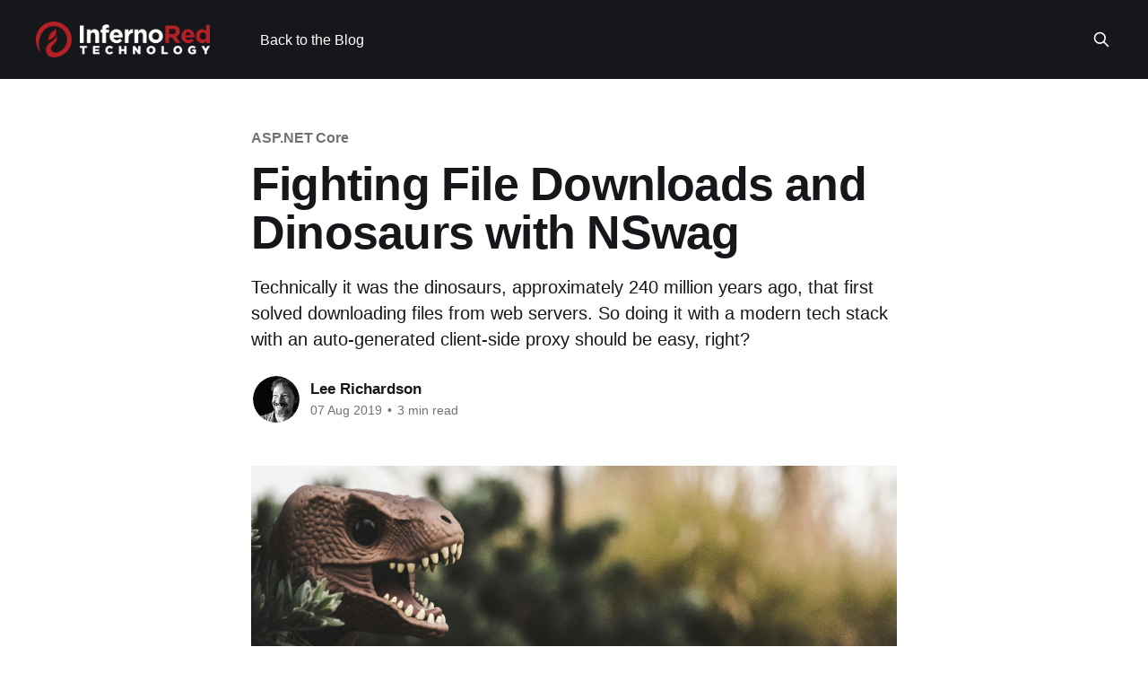

--- FILE ---
content_type: text/html; charset=utf-8
request_url: https://blog.infernored.com/fighting-file-downloads-and-dinosaurs-with-nswag-via-asp-net-boilerplate/
body_size: 8679
content:
<!DOCTYPE html>
<html lang="en">
<head>

    <title>Fighting File Downloads and Dinosaurs with NSwag</title>
    <meta charset="utf-8" />
    <meta http-equiv="X-UA-Compatible" content="IE=edge" />
    <meta name="HandheldFriendly" content="True" />
    <meta name="viewport" content="width=device-width, initial-scale=1.0" />
    
    <link rel="preload" as="style" href="/assets/built/screen.css?v=a940cd82cc" />
    <link rel="preload" as="script" href="/assets/built/casper.js?v=a940cd82cc" />

    <link rel="stylesheet" type="text/css" href="/assets/built/screen.css?v=a940cd82cc" />
    <link rel="stylesheet" type="text/css" href="/assets/built/irt.css?v=a940cd82cc" />

    <meta name="description" content="Technically it was the dinosaurs, approximately 240 million years ago, that first solved downloading files from web servers.  So doing it with a modern tech stack with an auto-generated client-side proxy should be easy, right?">
    <link rel="icon" href="https://blog.infernored.com/content/images/size/w256h256/2019/12/Logo-Icon.png" type="image/png">
    <link rel="canonical" href="https://blog.infernored.com/fighting-file-downloads-and-dinosaurs-with-nswag-via-asp-net-boilerplate/">
    <meta name="referrer" content="no-referrer-when-downgrade">
    <link rel="amphtml" href="https://blog.infernored.com/fighting-file-downloads-and-dinosaurs-with-nswag-via-asp-net-boilerplate/amp/">
    
    <meta property="og:site_name" content="InfernoRed Technology Blog">
    <meta property="og:type" content="article">
    <meta property="og:title" content="Fighting File Downloads and Dinosaurs with NSwag">
    <meta property="og:description" content="Technically it was the dinosaurs, approximately 240 million years ago, that first solved downloading files from web servers.  So doing it with a modern tech stack with an auto-generated client-side proxy should be easy, right?">
    <meta property="og:url" content="https://blog.infernored.com/fighting-file-downloads-and-dinosaurs-with-nswag-via-asp-net-boilerplate/">
    <meta property="og:image" content="https://images.unsplash.com/photo-1550280351-d447ef44cda0?ixlib&#x3D;rb-1.2.1&amp;q&#x3D;80&amp;fm&#x3D;jpg&amp;crop&#x3D;entropy&amp;cs&#x3D;tinysrgb&amp;w&#x3D;2000&amp;fit&#x3D;max&amp;ixid&#x3D;eyJhcHBfaWQiOjExNzczfQ">
    <meta property="article:published_time" content="2019-08-07T14:30:28.000Z">
    <meta property="article:modified_time" content="2019-12-17T16:14:58.000Z">
    <meta property="article:tag" content="ASP.NET Core">
    
    <meta property="article:publisher" content="https://www.facebook.com/InfernoRedTechnology/">
    <meta name="twitter:card" content="summary_large_image">
    <meta name="twitter:title" content="Fighting File Downloads and Dinosaurs with NSwag">
    <meta name="twitter:description" content="Technically it was the dinosaurs, approximately 240 million years ago, that first solved downloading files from web servers.  So doing it with a modern tech stack with an auto-generated client-side proxy should be easy, right?">
    <meta name="twitter:url" content="https://blog.infernored.com/fighting-file-downloads-and-dinosaurs-with-nswag-via-asp-net-boilerplate/">
    <meta name="twitter:image" content="https://images.unsplash.com/photo-1550280351-d447ef44cda0?ixlib&#x3D;rb-1.2.1&amp;q&#x3D;80&amp;fm&#x3D;jpg&amp;crop&#x3D;entropy&amp;cs&#x3D;tinysrgb&amp;w&#x3D;2000&amp;fit&#x3D;max&amp;ixid&#x3D;eyJhcHBfaWQiOjExNzczfQ">
    <meta name="twitter:label1" content="Written by">
    <meta name="twitter:data1" content="Lee Richardson">
    <meta name="twitter:label2" content="Filed under">
    <meta name="twitter:data2" content="ASP.NET Core">
    <meta name="twitter:site" content="@infernoredtech">
    <meta name="twitter:creator" content="@lprichar">
    <meta property="og:image:width" content="1200">
    <meta property="og:image:height" content="801">
    
    <script type="application/ld+json">
{
    "@context": "https://schema.org",
    "@type": "Article",
    "publisher": {
        "@type": "Organization",
        "name": "InfernoRed Technology Blog",
        "url": "https://blog.infernored.com/",
        "logo": {
            "@type": "ImageObject",
            "url": "https://blog.infernored.com/content/images/2019/12/Logo-Wide-Light.png"
        }
    },
    "author": {
        "@type": "Person",
        "name": "Lee Richardson",
        "image": {
            "@type": "ImageObject",
            "url": "https://blog.infernored.com/content/images/2022/08/TwitterPic2-Square.jpg",
            "width": 1200,
            "height": 1255
        },
        "url": "https://blog.infernored.com/author/lee-richardson/",
        "sameAs": [
            "https://www.leerichardson.com/",
            "https://x.com/lprichar"
        ]
    },
    "headline": "Fighting File Downloads and Dinosaurs with NSwag",
    "url": "https://blog.infernored.com/fighting-file-downloads-and-dinosaurs-with-nswag-via-asp-net-boilerplate/",
    "datePublished": "2019-08-07T14:30:28.000Z",
    "dateModified": "2019-12-17T16:14:58.000Z",
    "image": {
        "@type": "ImageObject",
        "url": "https://images.unsplash.com/photo-1550280351-d447ef44cda0?ixlib=rb-1.2.1&q=80&fm=jpg&crop=entropy&cs=tinysrgb&w=2000&fit=max&ixid=eyJhcHBfaWQiOjExNzczfQ",
        "width": 1200,
        "height": 801
    },
    "keywords": "ASP.NET Core",
    "description": "Technically it was the dinosaurs, approximately 240 million years ago, that first solved downloading files from web servers.  So doing it with a modern tech stack with an auto-generated client-side proxy should be easy, right?",
    "mainEntityOfPage": "https://blog.infernored.com/fighting-file-downloads-and-dinosaurs-with-nswag-via-asp-net-boilerplate/"
}
    </script>

    <meta name="generator" content="Ghost 5.130">
    <link rel="alternate" type="application/rss+xml" title="InfernoRed Technology Blog" href="https://blog.infernored.com/rss/">
    
    <script defer src="https://cdn.jsdelivr.net/ghost/sodo-search@~1.8/umd/sodo-search.min.js" data-key="550be83c2fe90ad4e6954ac791" data-styles="https://cdn.jsdelivr.net/ghost/sodo-search@~1.8/umd/main.css" data-sodo-search="https://blog.infernored.com/" data-locale="en" crossorigin="anonymous"></script>
    
    <link href="https://blog.infernored.com/webmentions/receive/" rel="webmention">
    <script defer src="/public/cards.min.js?v=a940cd82cc"></script><style>:root {--ghost-accent-color: #15171A;}</style>
    <link rel="stylesheet" type="text/css" href="/public/cards.min.css?v=a940cd82cc">
    <link rel="stylesheet" href="https://cdnjs.cloudflare.com/ajax/libs/prism/1.14.0/themes/prism-tomorrow.min.css"/>

<!-- Global site tag (gtag.js) - Google Analytics -->
<script async src="https://www.googletagmanager.com/gtag/js?id=UA-32664874-1"></script>
<script>
  window.dataLayer = window.dataLayer || [];
  function gtag(){dataLayer.push(arguments);}
  gtag('js', new Date());

  gtag('config', 'UA-32664874-1');
</script>

</head>
<body class="post-template tag-asp-net-core is-head-left-logo has-cover">
<div class="viewport">

    <header id="gh-head" class="gh-head outer">
        <div class="gh-head-inner inner">
            <div class="gh-head-brand">
                <a class="gh-head-logo" href="https://infernored.com">
                        <img src="https://blog.infernored.com/content/images/2019/12/Logo-Wide-Light.png" alt="InfernoRed Technology Blog">
                </a>
                <button class="gh-search gh-icon-btn" aria-label="Search this site" data-ghost-search><svg xmlns="http://www.w3.org/2000/svg" fill="none" viewBox="0 0 24 24" stroke="currentColor" stroke-width="2" width="20" height="20"><path stroke-linecap="round" stroke-linejoin="round" d="M21 21l-6-6m2-5a7 7 0 11-14 0 7 7 0 0114 0z"></path></svg></button>
                <button class="gh-burger" aria-label="Main Menu"></button>
            </div>

            <nav class="gh-head-menu">
                    <ul class="nav">
    <li class="nav-back-to-the-blog"><a href="https://blog.infernored.com/">Back to the Blog</a></li>
</ul>

            </nav>

            <div class="gh-head-actions">
                        <button class="gh-search gh-icon-btn" aria-label="Search this site" data-ghost-search><svg xmlns="http://www.w3.org/2000/svg" fill="none" viewBox="0 0 24 24" stroke="currentColor" stroke-width="2" width="20" height="20"><path stroke-linecap="round" stroke-linejoin="round" d="M21 21l-6-6m2-5a7 7 0 11-14 0 7 7 0 0114 0z"></path></svg></button>
            </div>
        </div>
    </header>

    <div class="site-content">
        



<main id="site-main" class="site-main">
<article class="article post tag-asp-net-core image-small">

    <header class="article-header gh-canvas">

        <div class="article-tag post-card-tags">
                <span class="post-card-primary-tag">
                    <a href="/tag/asp-net-core/">ASP.NET Core</a>
                </span>
        </div>

        <h1 class="article-title">Fighting File Downloads and Dinosaurs with NSwag</h1>

            <p class="article-excerpt">Technically it was the dinosaurs, approximately 240 million years ago, that first solved downloading files from web servers.  So doing it with a modern tech stack with an auto-generated client-side proxy should be easy, right?</p>

        <div class="article-byline">
        <section class="article-byline-content">

            <ul class="author-list instapaper_ignore">
                <li class="author-list-item">
                    <a href="/author/lee-richardson/" class="author-avatar" aria-label="Read more of Lee Richardson">
                        <img class="author-profile-image" src="/content/images/size/w100/2022/08/TwitterPic2-Square.jpg" alt="Lee Richardson" />
                    </a>
                </li>
            </ul>

            <div class="article-byline-meta">
                <h4 class="author-name"><a href="/author/lee-richardson/">Lee Richardson</a></h4>
                <div class="byline-meta-content">
                    <time class="byline-meta-date" datetime="2019-08-07">07 Aug 2019</time>
                        <span class="byline-reading-time"><span class="bull">&bull;</span> 3 min read</span>
                </div>
            </div>

        </section>
        </div>

            <figure class="article-image">
                <img
                    srcset="https://images.unsplash.com/photo-1550280351-d447ef44cda0?ixlib&#x3D;rb-1.2.1&amp;q&#x3D;80&amp;fm&#x3D;jpg&amp;crop&#x3D;entropy&amp;cs&#x3D;tinysrgb&amp;fit&#x3D;max&amp;ixid&#x3D;eyJhcHBfaWQiOjExNzczfQ&amp;w&#x3D;300 300w,
                            https://images.unsplash.com/photo-1550280351-d447ef44cda0?ixlib&#x3D;rb-1.2.1&amp;q&#x3D;80&amp;fm&#x3D;jpg&amp;crop&#x3D;entropy&amp;cs&#x3D;tinysrgb&amp;fit&#x3D;max&amp;ixid&#x3D;eyJhcHBfaWQiOjExNzczfQ&amp;w&#x3D;600 600w,
                            https://images.unsplash.com/photo-1550280351-d447ef44cda0?ixlib&#x3D;rb-1.2.1&amp;q&#x3D;80&amp;fm&#x3D;jpg&amp;crop&#x3D;entropy&amp;cs&#x3D;tinysrgb&amp;fit&#x3D;max&amp;ixid&#x3D;eyJhcHBfaWQiOjExNzczfQ&amp;w&#x3D;1000 1000w,
                            https://images.unsplash.com/photo-1550280351-d447ef44cda0?ixlib&#x3D;rb-1.2.1&amp;q&#x3D;80&amp;fm&#x3D;jpg&amp;crop&#x3D;entropy&amp;cs&#x3D;tinysrgb&amp;fit&#x3D;max&amp;ixid&#x3D;eyJhcHBfaWQiOjExNzczfQ&amp;w&#x3D;2000 2000w"
                    sizes="(min-width: 1400px) 1400px, 92vw"
                    src="https://images.unsplash.com/photo-1550280351-d447ef44cda0?ixlib&#x3D;rb-1.2.1&amp;q&#x3D;80&amp;fm&#x3D;jpg&amp;crop&#x3D;entropy&amp;cs&#x3D;tinysrgb&amp;fit&#x3D;max&amp;ixid&#x3D;eyJhcHBfaWQiOjExNzczfQ&amp;w&#x3D;2000"
                    alt="Fighting File Downloads and Dinosaurs with NSwag"
                />
            </figure>

    </header>

    <section class="gh-content gh-canvas">
        <p>Sadly, I've lived with this embarrassing hack to a rudimentary problem for months because a confluence of technologies that make my life easy for common actions make it hard for infrequent ones.  This week, I won round 2 by solving the problem correctly.</p><h2 id="the-problem">The Problem</h2><p>My tech stack looks like this:</p><ul><li>ASP.Net Core - for back end</li><li>Angular 7 - for front end (it requires a custom CORS policy, more on that later)</li><li>Swashbuckle - exposes a dynamically generated swagger json file</li><li><a href="https://github.com/RicoSuter/NSwag?ref=blog.infernored.com" rel=" noopener">NSwag</a> - consumes the swagger file and generates a client proxy</li></ul><p>It happens to look like that because I use this excellent framework called <a href="https://aspnetboilerplate.com/?ref=blog.infernored.com" rel=" noopener">ASP.Net Boilerplate</a> (ABP, and if that doesn't sound familiar check out this <a href="https://www.youtube.com/watch?v=xmHTYF5RvMs&t=8s&ref=blog.infernored.com" rel=" noopener">ASP.Net Boilerplate Overview</a>).  Regardless, it's a great tech stack independent of ABP.</p><p>The API client proxy that NSwag generates is great -- saves a huge amount of time and energy.  Unless, it turns out, you're trying to download a dynamically generated Excel file in TypeScript on button click and trigger a download.</p><h2 id="a-naive-solution">A Naive Solution</h2><p>After a brief web search one couldn't be blamed for installing EPPlus and writing an ASP.Net controller like this:</p><pre><code class="language-csharp">[Route("api/[controller]")]
public class ProductFilesController : AbpController
{
    [HttpPost]
    [Route("{filename}.xlsx")]
    public ActionResult Download(string fileName)
    {
        var fileMemoryStream = GenerateReportAndWriteToMemoryStream();
        return File(fileMemoryStream,
            "application/vnd.openxmlformats-officedocument.spreadsheetml.sheet",
            fileName + ".xlsx");
    }
 
    private byte[] GenerateReportAndWriteToMemoryStream()
    {
        using (ExcelPackage package = new ExcelPackage())
        {
            ExcelWorksheet worksheet = package.Workbook.Worksheets.Add("Data");
            worksheet.Cells[1, 1].Value = "Hello World";
            return package.GetAsByteArray();
        }
    }
}</code></pre><p></p><p>I took the approach above and naively expected Swashbuckle to generate a reasonable swagger.json file.  It generated this: </p><pre><code class="language-json">"/api/ProductFiles/{filename}.xlsx": {
    "post": {
        "tags": ["ProductFiles"],
            "operationId": "ApiProductFilesByFilename}.xlsxPost",
            "consumes": [],
            "produces": [],
            "parameters": [{
                "name": "fileName",
                "in": "path",
                "required": true,
                "type": "string"
            }],
            "responses": {
            "200": {
                "description": "Success"
            }
        }
    }
 
},</code></pre><p>See the problem?  You're clearly smarter than me.  I ran NSwag and it generated this:</p><pre><code class="language-csharp">export class ApiServiceProxy {
    productFiles(fileName: string): Observable&lt;void&gt; {</code></pre><p>Oh no.  No, Observable of void, is not going to work.  It needs to return something, anything.  Clearly I needed to be more explicit about the return type in the controller:</p><pre><code class="language-csharp">public ActionResult&lt;FileContentResult&gt; Download(string fileName) { ... }</code></pre><p>And Swagger?</p><pre><code class="language-json">"/api/ProductFiles/{filename}.xlsx": {
    "post": {
        "tags": ["ProductFiles"],
            "operationId": "ApiProductFilesByFilename}.xlsxPost",
            "consumes": [],
            "produces": ["text/plain", "application/json", "text/json"],
            ...
            "200": {
                "description": "Success",
                    "schema": {
                    "$ref": "#/definitions/FileContentResult"
                }
            }</code></pre><p>Perfect!  Swagger says a FileContentResult is the result and NSwag generates the exact code I was hoping for.  Everything looks peachy ... until you run it and the server says:</p><pre><code class="language-powershell">System.ArgumentException: Invalid type parameter 'Microsoft.AspNetCore.Mvc.FileContentResult' specified for 'ActionResult'.</code></pre><p>And what about specifying just FileContentResult as the return type?  Fail.  It's back to void.</p><figure class="kg-card kg-image-card"><img src="https://blog.infernored.com/content/images/2019/12/IGiveUp_width-1000-name-IGiveUp.jpg" class="kg-image" alt="IGiveUp" loading="lazy"></figure><p>Ohai ProducesResponseType attribute.</p><pre><code class="language-csharp">[HttpPost]
[Route("{filename}.xlsx")]
[ProducesResponseType(typeof(FileContentResult), (int)HttpStatusCode.OK)]
 
public ActionResult Download(string fileName)</code></pre><p>Swagger, do you like me now?  Yes.  NSwag?  Yes!  Serverside runtime you love me right?  Yup.  Finally NSwag you'll give me back that sweet FileContentResult if I'm friendly and sweet?</p><pre><code class="language-powershell">ERROR SyntaxError: Unexpected token P in JSON at position 0</code></pre><p>inside the blobToText() function?!</p><p>NOOOOOOOOOOOOOOOOOOOOOOOOOOOOOOOOOO!</p><h2 id="i-give-up">I Give Up</h2><p>It was a disaster.  blobToText()?  Grr.  At some point while fighting it I was even getting these red herring CORS errors that I can't reproduce now that I spent hours fighting.  All I know is if you see CORS errors don't bother with [EnableCors], just read the logs closely it's probably something else.</p><p>That was about six months ago.  It's taken me that long to calm down.</p><p>At the time I solved it by adding a hidden form tag, an ngNoForm, a target="_blank", and a bunch of hidden inputs.  I don't know how I slept at night.</p><p>But I was actually pretty close and with persistence found the path to enlightenment.</p><h2 id="less-complaining-more-solution">Less Complaining, More Solution</h2><p>Ok, ok, I've dragged this on long enough.  On a good googlefu day I stumbled on <a href="https://stackoverflow.com/a/53722309/40783?ref=blog.infernored.com">the solution</a> of telling Swashbuckle to map all instances of FileContentResult with "file" in startup.cs:</p><pre><code class="language-csharp">services.AddSwaggerGen(options =&gt;
{
    options.MapType(() =&gt; new Schema
    {
        Type = "file"
    });</code></pre><p>That generates this swagger file:</p><pre><code class="language-json">"/api/ProductFiles/{filename}.xlsx": {
    "post": {
        "tags": ["ProductFiles"],
            "operationId": "ApiProductFilesByFilename}.xlsxPost",
            "consumes": [],
            "produces": ["text/plain", "application/json", "text/json"],
            "parameters": [{
                "name": "fileName",
                "in": "path",
                "required": true,
                "type": "string"
            }],
            "responses": {
            "200": {
                "description": "Success",
                    "schema": {
                    "type": "file"
                }
            }
        }
    }
}</code></pre><p>Type: file, yes of course.  Solved problems are always so simple.  NSwag turns it into this function:</p><pre><code class="language-csharp">productFiles(fileName: string): Observable&lt;FileResponse&gt; {</code></pre><p>Which allows me to write this fancy little goodness:</p><pre><code class="language-csharp">public download() {
 const fileName = moment().format('YYYY-MM-DD');
 this.apiServiceProxy.productFiles(fileName)
.subscribe(fileResponse =&gt; {
 const a = document.createElement('a');
 a.href = URL.createObjectURL(fileResponse.data);
 a.download = fileName + '.xlsx';
 a.click();
});

}</code></pre><p>So pretty, right?!  And it even works!!</p><p>What's better is if you add additional parameters like</p><pre><code class="language-csharp">public ActionResult Download(string fileName, [FromBody]ProductFileParamsDto paramsDto)</code></pre><p>Then NSwag generates a ProductFileParamsDto and makes it a parameter.</p><p>Fantastic.  All <a href="https://github.com/lprichar/LeesStore/pull/1/files?ref=blog.infernored.com">the code</a> is available in a nice tidy pull request for perusal.</p><h2 id="conclusion">Conclusion</h2><p>I really think this issue is why the dinosaurs left.  But now hopefully, with some luck, you won't share their fate.</p>
    </section>


</article>
</main>




            <aside class="read-more-wrap outer">
                <div class="read-more inner">
                        
<article class="post-card post featured">

    <a class="post-card-image-link" href="/ai-can-build-the-skeleton-but-it-still-needs-human-insight-to-add-the-soul/">

        <img class="post-card-image"
            srcset="https://images.unsplash.com/photo-1444703686981-a3abbc4d4fe3?crop&#x3D;entropy&amp;cs&#x3D;tinysrgb&amp;fit&#x3D;max&amp;fm&#x3D;jpg&amp;ixid&#x3D;M3wxMTc3M3wwfDF8c2VhcmNofDF8fHNvdWx8ZW58MHx8fHwxNzY0MDg0MzE5fDA&amp;ixlib&#x3D;rb-4.1.0&amp;q&#x3D;80&amp;w&#x3D;300 300w,
                    https://images.unsplash.com/photo-1444703686981-a3abbc4d4fe3?crop&#x3D;entropy&amp;cs&#x3D;tinysrgb&amp;fit&#x3D;max&amp;fm&#x3D;jpg&amp;ixid&#x3D;M3wxMTc3M3wwfDF8c2VhcmNofDF8fHNvdWx8ZW58MHx8fHwxNzY0MDg0MzE5fDA&amp;ixlib&#x3D;rb-4.1.0&amp;q&#x3D;80&amp;w&#x3D;600 600w,
                    https://images.unsplash.com/photo-1444703686981-a3abbc4d4fe3?crop&#x3D;entropy&amp;cs&#x3D;tinysrgb&amp;fit&#x3D;max&amp;fm&#x3D;jpg&amp;ixid&#x3D;M3wxMTc3M3wwfDF8c2VhcmNofDF8fHNvdWx8ZW58MHx8fHwxNzY0MDg0MzE5fDA&amp;ixlib&#x3D;rb-4.1.0&amp;q&#x3D;80&amp;w&#x3D;1000 1000w,
                    https://images.unsplash.com/photo-1444703686981-a3abbc4d4fe3?crop&#x3D;entropy&amp;cs&#x3D;tinysrgb&amp;fit&#x3D;max&amp;fm&#x3D;jpg&amp;ixid&#x3D;M3wxMTc3M3wwfDF8c2VhcmNofDF8fHNvdWx8ZW58MHx8fHwxNzY0MDg0MzE5fDA&amp;ixlib&#x3D;rb-4.1.0&amp;q&#x3D;80&amp;w&#x3D;2000 2000w"
            sizes="(max-width: 1000px) 400px, 800px"
            src="https://images.unsplash.com/photo-1444703686981-a3abbc4d4fe3?crop&#x3D;entropy&amp;cs&#x3D;tinysrgb&amp;fit&#x3D;max&amp;fm&#x3D;jpg&amp;ixid&#x3D;M3wxMTc3M3wwfDF8c2VhcmNofDF8fHNvdWx8ZW58MHx8fHwxNzY0MDg0MzE5fDA&amp;ixlib&#x3D;rb-4.1.0&amp;q&#x3D;80&amp;w&#x3D;600"
            alt="AI Can Build the Skeleton, But It Still Needs Human Insight to Add the Soul"
            loading="lazy"
        />


    </a>

    <div class="post-card-content">

        <a class="post-card-content-link" href="/ai-can-build-the-skeleton-but-it-still-needs-human-insight-to-add-the-soul/">
            <header class="post-card-header">
                <div class="post-card-tags">
                        <span class="post-card-featured"><svg width="16" height="17" viewBox="0 0 16 17" fill="none" xmlns="http://www.w3.org/2000/svg">
    <path d="M4.49365 4.58752C3.53115 6.03752 2.74365 7.70002 2.74365 9.25002C2.74365 10.6424 3.29678 11.9778 4.28134 12.9623C5.26591 13.9469 6.60127 14.5 7.99365 14.5C9.38604 14.5 10.7214 13.9469 11.706 12.9623C12.6905 11.9778 13.2437 10.6424 13.2437 9.25002C13.2437 6.00002 10.9937 3.50002 9.16865 1.68127L6.99365 6.25002L4.49365 4.58752Z" stroke="currentColor" stroke-width="2" stroke-linecap="round" stroke-linejoin="round"></path>
</svg> Featured</span>
                </div>
                <h2 class="post-card-title">
                    AI Can Build the Skeleton, But It Still Needs Human Insight to Add the Soul
                </h2>
            </header>
                <div class="post-card-excerpt">AI is great at generating first-draft designs, but it still struggles with context, nuance, and emotion. IRT Engineer Ella Seeman breaks down where AI helps in UI/UX, where it falls short, and why human judgment is still essential for designs that feel intuitive and alive.</div>
        </a>

        <footer class="post-card-meta">
            <time class="post-card-meta-date" datetime="2025-11-25">25 Nov 2025</time>
                <span class="post-card-meta-length">4 min read</span>
        </footer>

    </div>

</article>
                        
<article class="post-card post featured">

    <a class="post-card-image-link" href="/the-near-future-of-vibe-coding-and-ai-assisted-programming/">

        <img class="post-card-image"
            srcset="https://images.unsplash.com/photo-1641312051962-6b35243a57a5?crop&#x3D;entropy&amp;cs&#x3D;tinysrgb&amp;fit&#x3D;max&amp;fm&#x3D;jpg&amp;ixid&#x3D;M3wxMTc3M3wwfDF8c2VhcmNofDQ0fHxWaWJlJTIwY29kaW5nfGVufDB8fHx8MTc1NzAwNTU4OHww&amp;ixlib&#x3D;rb-4.1.0&amp;q&#x3D;80&amp;w&#x3D;300 300w,
                    https://images.unsplash.com/photo-1641312051962-6b35243a57a5?crop&#x3D;entropy&amp;cs&#x3D;tinysrgb&amp;fit&#x3D;max&amp;fm&#x3D;jpg&amp;ixid&#x3D;M3wxMTc3M3wwfDF8c2VhcmNofDQ0fHxWaWJlJTIwY29kaW5nfGVufDB8fHx8MTc1NzAwNTU4OHww&amp;ixlib&#x3D;rb-4.1.0&amp;q&#x3D;80&amp;w&#x3D;600 600w,
                    https://images.unsplash.com/photo-1641312051962-6b35243a57a5?crop&#x3D;entropy&amp;cs&#x3D;tinysrgb&amp;fit&#x3D;max&amp;fm&#x3D;jpg&amp;ixid&#x3D;M3wxMTc3M3wwfDF8c2VhcmNofDQ0fHxWaWJlJTIwY29kaW5nfGVufDB8fHx8MTc1NzAwNTU4OHww&amp;ixlib&#x3D;rb-4.1.0&amp;q&#x3D;80&amp;w&#x3D;1000 1000w,
                    https://images.unsplash.com/photo-1641312051962-6b35243a57a5?crop&#x3D;entropy&amp;cs&#x3D;tinysrgb&amp;fit&#x3D;max&amp;fm&#x3D;jpg&amp;ixid&#x3D;M3wxMTc3M3wwfDF8c2VhcmNofDQ0fHxWaWJlJTIwY29kaW5nfGVufDB8fHx8MTc1NzAwNTU4OHww&amp;ixlib&#x3D;rb-4.1.0&amp;q&#x3D;80&amp;w&#x3D;2000 2000w"
            sizes="(max-width: 1000px) 400px, 800px"
            src="https://images.unsplash.com/photo-1641312051962-6b35243a57a5?crop&#x3D;entropy&amp;cs&#x3D;tinysrgb&amp;fit&#x3D;max&amp;fm&#x3D;jpg&amp;ixid&#x3D;M3wxMTc3M3wwfDF8c2VhcmNofDQ0fHxWaWJlJTIwY29kaW5nfGVufDB8fHx8MTc1NzAwNTU4OHww&amp;ixlib&#x3D;rb-4.1.0&amp;q&#x3D;80&amp;w&#x3D;600"
            alt="The Near Future of Vibe Coding and AI-Assisted Programming"
            loading="lazy"
        />


    </a>

    <div class="post-card-content">

        <a class="post-card-content-link" href="/the-near-future-of-vibe-coding-and-ai-assisted-programming/">
            <header class="post-card-header">
                <div class="post-card-tags">
                        <span class="post-card-featured"><svg width="16" height="17" viewBox="0 0 16 17" fill="none" xmlns="http://www.w3.org/2000/svg">
    <path d="M4.49365 4.58752C3.53115 6.03752 2.74365 7.70002 2.74365 9.25002C2.74365 10.6424 3.29678 11.9778 4.28134 12.9623C5.26591 13.9469 6.60127 14.5 7.99365 14.5C9.38604 14.5 10.7214 13.9469 11.706 12.9623C12.6905 11.9778 13.2437 10.6424 13.2437 9.25002C13.2437 6.00002 10.9937 3.50002 9.16865 1.68127L6.99365 6.25002L4.49365 4.58752Z" stroke="currentColor" stroke-width="2" stroke-linecap="round" stroke-linejoin="round"></path>
</svg> Featured</span>
                </div>
                <h2 class="post-card-title">
                    The Near Future of Vibe Coding and AI-Assisted Programming
                </h2>
            </header>
                <div class="post-card-excerpt">Vibe coding (or AI-assisted coding) is changing how everyone builds software. From drafting code to debugging errors, Sam Hooker explores his experience with vibe coding and what its rise means for the future of software development.</div>
        </a>

        <footer class="post-card-meta">
            <time class="post-card-meta-date" datetime="2025-09-09">09 Sep 2025</time>
                <span class="post-card-meta-length">4 min read</span>
        </footer>

    </div>

</article>
                        
<article class="post-card post">

    <a class="post-card-image-link" href="/deploying-next-js-with-firebase-hosting-a-step-by-step-guide/">

        <img class="post-card-image"
            srcset="/content/images/size/w300/2025/01/Untitled-design.png 300w,
                    /content/images/size/w600/2025/01/Untitled-design.png 600w,
                    /content/images/size/w1000/2025/01/Untitled-design.png 1000w,
                    /content/images/size/w2000/2025/01/Untitled-design.png 2000w"
            sizes="(max-width: 1000px) 400px, 800px"
            src="/content/images/size/w600/2025/01/Untitled-design.png"
            alt="Deploying Next.js with Firebase Hosting: A Step-by-Step Guide"
            loading="lazy"
        />


    </a>

    <div class="post-card-content">

        <a class="post-card-content-link" href="/deploying-next-js-with-firebase-hosting-a-step-by-step-guide/">
            <header class="post-card-header">
                <div class="post-card-tags">
                </div>
                <h2 class="post-card-title">
                    Deploying Next.js with Firebase Hosting: A Step-by-Step Guide
                </h2>
            </header>
                <div class="post-card-excerpt">InfernoRed software engineer and &quot;Assistant to the Regional Coder,&quot; Miguel Garcia, explains how to deploy a Next.js app using Firebase Hosting with GitHub integration.</div>
        </a>

        <footer class="post-card-meta">
            <time class="post-card-meta-date" datetime="2025-02-10">10 Feb 2025</time>
                <span class="post-card-meta-length">8 min read</span>
        </footer>

    </div>

</article>
                </div>
            </aside>



    </div>

    <footer class="site-footer outer">
        <div class="inner">
            <section class="copyright"><a href="https://blog.infernored.com">InfernoRed Technology Blog</a> &copy; 2026</section>
            <nav class="site-footer-nav">
                <ul>
                    <li>
                        <a href="https://www.facebook.com/InfernoRedTechnology/" target="_blank" rel="noopener">Facebook</a>
                    </li>
                    <li>
                        <a href="https://x.com/infernoredtech" target="_blank" rel="noopener">Twitter</a>
                    </li>
                    <li>
                        <a href="https://www.linkedin.com/company/infernored-technology/" target="_blank" rel="noopener">LinkedIn</a>
                    </li>
                </ul>
            </nav>
        </div>
    </footer>

</div>

    <div class="pswp" tabindex="-1" role="dialog" aria-hidden="true">
    <div class="pswp__bg"></div>

    <div class="pswp__scroll-wrap">
        <div class="pswp__container">
            <div class="pswp__item"></div>
            <div class="pswp__item"></div>
            <div class="pswp__item"></div>
        </div>

        <div class="pswp__ui pswp__ui--hidden">
            <div class="pswp__top-bar">
                <div class="pswp__counter"></div>

                <button class="pswp__button pswp__button--close" title="Close (Esc)"></button>
                <button class="pswp__button pswp__button--share" title="Share"></button>
                <button class="pswp__button pswp__button--fs" title="Toggle fullscreen"></button>
                <button class="pswp__button pswp__button--zoom" title="Zoom in/out"></button>

                <div class="pswp__preloader">
                    <div class="pswp__preloader__icn">
                        <div class="pswp__preloader__cut">
                            <div class="pswp__preloader__donut"></div>
                        </div>
                    </div>
                </div>
            </div>

            <div class="pswp__share-modal pswp__share-modal--hidden pswp__single-tap">
                <div class="pswp__share-tooltip"></div>
            </div>

            <button class="pswp__button pswp__button--arrow--left" title="Previous (arrow left)"></button>
            <button class="pswp__button pswp__button--arrow--right" title="Next (arrow right)"></button>

            <div class="pswp__caption">
                <div class="pswp__caption__center"></div>
            </div>
        </div>
    </div>
</div>
<script
    src="https://code.jquery.com/jquery-3.5.1.min.js"
    integrity="sha256-9/aliU8dGd2tb6OSsuzixeV4y/faTqgFtohetphbbj0="
    crossorigin="anonymous">
</script>
<script src="/assets/built/casper.js?v=a940cd82cc"></script>
<script>
$(document).ready(function () {
    // Mobile Menu Trigger
    $('.gh-burger').click(function () {
        $('body').toggleClass('gh-head-open');
    });
    // FitVids - Makes video embeds responsive
    $(".gh-content").fitVids();
});
</script>

<!--
Support for syntax highlighting in code snippets
Adding prism.min.js enables tokenization of any multiline code, provided
the language is recognized.
This will break up the code syntactically and assign token classes for use by css.
-->
<script type="text/javascript" src="https://cdnjs.cloudflare.com/ajax/libs/prism/1.14.0/prism.min.js"></script>

<!--
In order to support a language, add the appropriate prism parser here.
https://prismjs.com/#supported-languages

In your blog post, use the language name from this file, e.g.
```csharp
// code here
```
-->
<script type="text/javascript" src="https://cdnjs.cloudflare.com/ajax/libs/prism/1.14.0/components/prism-bash.min.js"></script>
<script type="text/javascript" src="https://cdnjs.cloudflare.com/ajax/libs/prism/1.14.0/components/prism-c.min.js"></script>
<script type="text/javascript" src="https://cdnjs.cloudflare.com/ajax/libs/prism/1.14.0/components/prism-cmake.min.js"></script>
<script type="text/javascript" src="https://cdnjs.cloudflare.com/ajax/libs/prism/1.14.0/components/prism-cpp.min.js"></script>
<script type="text/javascript" src="https://cdnjs.cloudflare.com/ajax/libs/prism/1.14.0/components/prism-csharp.min.js"></script>
<script type="text/javascript" src="https://cdnjs.cloudflare.com/ajax/libs/prism/1.14.0/components/prism-docker.min.js"></script>
<script type="text/javascript" src="https://cdnjs.cloudflare.com/ajax/libs/prism/1.14.0/components/prism-git.min.js"></script>
<script type="text/javascript" src="https://cdnjs.cloudflare.com/ajax/libs/prism/1.14.0/components/prism-html.min.js"></script>
<script type="text/javascript" src="https://cdnjs.cloudflare.com/ajax/libs/prism/1.14.0/components/prism-java.min.js"></script>
<script type="text/javascript" src="https://cdnjs.cloudflare.com/ajax/libs/prism/1.14.0/components/prism-javascript.min.js"></script>
<script type="text/javascript" src="https://cdnjs.cloudflare.com/ajax/libs/prism/1.14.0/components/prism-json.min.js"></script>
<script type="text/javascript" src="https://cdnjs.cloudflare.com/ajax/libs/prism/1.14.0/components/prism-jsx.min.js"></script>
<script type="text/javascript" src="https://cdnjs.cloudflare.com/ajax/libs/prism/1.14.0/components/prism-markdownobjectivec.min.js"></script>
<script type="text/javascript" src="https://cdnjs.cloudflare.com/ajax/libs/prism/1.14.0/components/prism-powershell.min.js"></script>
<script type="text/javascript" src="https://cdnjs.cloudflare.com/ajax/libs/prism/1.14.0/components/prism-python.min.js"></script>
<script type="text/javascript" src="https://cdnjs.cloudflare.com/ajax/libs/prism/1.14.0/components/prism-sass.min.js"></script>
<script type="text/javascript" src="https://cdnjs.cloudflare.com/ajax/libs/prism/1.14.0/components/prism-scss.min.js"></script>
<script type="text/javascript" src="https://cdnjs.cloudflare.com/ajax/libs/prism/1.14.0/components/prism-sql.min.js"></script>
<script type="text/javascript" src="https://cdnjs.cloudflare.com/ajax/libs/prism/1.14.0/components/prism-swift.min.js"></script>
<script type="text/javascript" src="https://cdnjs.cloudflare.com/ajax/libs/prism/1.14.0/components/prism-tsx.min.js"></script>
<script type="text/javascript" src="https://cdnjs.cloudflare.com/ajax/libs/prism/1.14.0/components/prism-typescript.min.js"></script>
<script type="text/javascript" src="https://cdnjs.cloudflare.com/ajax/libs/prism/1.14.0/components/prism-wasm.min.js"></script>
<script type="text/javascript" src="https://cdnjs.cloudflare.com/ajax/libs/prism/1.14.0/components/prism-yaml.min.js"></script>

</body>
</html>


--- FILE ---
content_type: text/css; charset=UTF-8
request_url: https://blog.infernored.com/assets/built/irt.css?v=a940cd82cc
body_size: 205
content:
.site-description{max-width:600px;text-align:center}.post-content .gist{max-width:100%}.site-logo{max-height:65px!important}.social-link.social-link-li{padding:10px 5px}
/*# sourceMappingURL=irt.css.map */

--- FILE ---
content_type: application/javascript; charset=utf-8
request_url: https://cdnjs.cloudflare.com/ajax/libs/prism/1.14.0/components/prism-tsx.min.js
body_size: -541
content:
var typescript=Prism.util.clone(Prism.languages.typescript);Prism.languages.tsx=Prism.languages.extend("jsx",typescript);